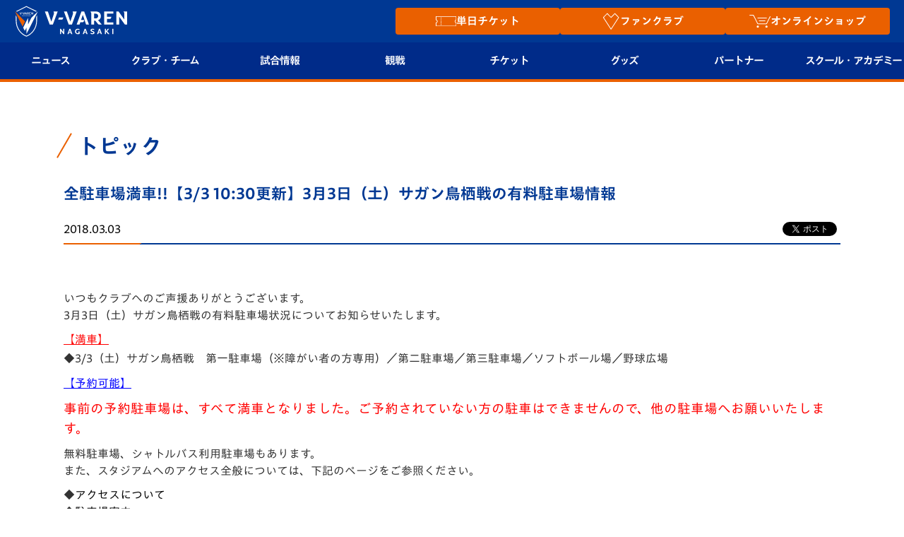

--- FILE ---
content_type: text/html; charset=utf-8
request_url: https://www.google.com/recaptcha/api2/anchor?ar=1&k=6LdShvsfAAAAAMQZzp7G4eYcGsvPhhJRRg8LQrqu&co=aHR0cHM6Ly93d3cudi12YXJlbi5jb206NDQz&hl=en&v=N67nZn4AqZkNcbeMu4prBgzg&size=invisible&anchor-ms=20000&execute-ms=30000&cb=hsvsbrbaycpo
body_size: 48737
content:
<!DOCTYPE HTML><html dir="ltr" lang="en"><head><meta http-equiv="Content-Type" content="text/html; charset=UTF-8">
<meta http-equiv="X-UA-Compatible" content="IE=edge">
<title>reCAPTCHA</title>
<style type="text/css">
/* cyrillic-ext */
@font-face {
  font-family: 'Roboto';
  font-style: normal;
  font-weight: 400;
  font-stretch: 100%;
  src: url(//fonts.gstatic.com/s/roboto/v48/KFO7CnqEu92Fr1ME7kSn66aGLdTylUAMa3GUBHMdazTgWw.woff2) format('woff2');
  unicode-range: U+0460-052F, U+1C80-1C8A, U+20B4, U+2DE0-2DFF, U+A640-A69F, U+FE2E-FE2F;
}
/* cyrillic */
@font-face {
  font-family: 'Roboto';
  font-style: normal;
  font-weight: 400;
  font-stretch: 100%;
  src: url(//fonts.gstatic.com/s/roboto/v48/KFO7CnqEu92Fr1ME7kSn66aGLdTylUAMa3iUBHMdazTgWw.woff2) format('woff2');
  unicode-range: U+0301, U+0400-045F, U+0490-0491, U+04B0-04B1, U+2116;
}
/* greek-ext */
@font-face {
  font-family: 'Roboto';
  font-style: normal;
  font-weight: 400;
  font-stretch: 100%;
  src: url(//fonts.gstatic.com/s/roboto/v48/KFO7CnqEu92Fr1ME7kSn66aGLdTylUAMa3CUBHMdazTgWw.woff2) format('woff2');
  unicode-range: U+1F00-1FFF;
}
/* greek */
@font-face {
  font-family: 'Roboto';
  font-style: normal;
  font-weight: 400;
  font-stretch: 100%;
  src: url(//fonts.gstatic.com/s/roboto/v48/KFO7CnqEu92Fr1ME7kSn66aGLdTylUAMa3-UBHMdazTgWw.woff2) format('woff2');
  unicode-range: U+0370-0377, U+037A-037F, U+0384-038A, U+038C, U+038E-03A1, U+03A3-03FF;
}
/* math */
@font-face {
  font-family: 'Roboto';
  font-style: normal;
  font-weight: 400;
  font-stretch: 100%;
  src: url(//fonts.gstatic.com/s/roboto/v48/KFO7CnqEu92Fr1ME7kSn66aGLdTylUAMawCUBHMdazTgWw.woff2) format('woff2');
  unicode-range: U+0302-0303, U+0305, U+0307-0308, U+0310, U+0312, U+0315, U+031A, U+0326-0327, U+032C, U+032F-0330, U+0332-0333, U+0338, U+033A, U+0346, U+034D, U+0391-03A1, U+03A3-03A9, U+03B1-03C9, U+03D1, U+03D5-03D6, U+03F0-03F1, U+03F4-03F5, U+2016-2017, U+2034-2038, U+203C, U+2040, U+2043, U+2047, U+2050, U+2057, U+205F, U+2070-2071, U+2074-208E, U+2090-209C, U+20D0-20DC, U+20E1, U+20E5-20EF, U+2100-2112, U+2114-2115, U+2117-2121, U+2123-214F, U+2190, U+2192, U+2194-21AE, U+21B0-21E5, U+21F1-21F2, U+21F4-2211, U+2213-2214, U+2216-22FF, U+2308-230B, U+2310, U+2319, U+231C-2321, U+2336-237A, U+237C, U+2395, U+239B-23B7, U+23D0, U+23DC-23E1, U+2474-2475, U+25AF, U+25B3, U+25B7, U+25BD, U+25C1, U+25CA, U+25CC, U+25FB, U+266D-266F, U+27C0-27FF, U+2900-2AFF, U+2B0E-2B11, U+2B30-2B4C, U+2BFE, U+3030, U+FF5B, U+FF5D, U+1D400-1D7FF, U+1EE00-1EEFF;
}
/* symbols */
@font-face {
  font-family: 'Roboto';
  font-style: normal;
  font-weight: 400;
  font-stretch: 100%;
  src: url(//fonts.gstatic.com/s/roboto/v48/KFO7CnqEu92Fr1ME7kSn66aGLdTylUAMaxKUBHMdazTgWw.woff2) format('woff2');
  unicode-range: U+0001-000C, U+000E-001F, U+007F-009F, U+20DD-20E0, U+20E2-20E4, U+2150-218F, U+2190, U+2192, U+2194-2199, U+21AF, U+21E6-21F0, U+21F3, U+2218-2219, U+2299, U+22C4-22C6, U+2300-243F, U+2440-244A, U+2460-24FF, U+25A0-27BF, U+2800-28FF, U+2921-2922, U+2981, U+29BF, U+29EB, U+2B00-2BFF, U+4DC0-4DFF, U+FFF9-FFFB, U+10140-1018E, U+10190-1019C, U+101A0, U+101D0-101FD, U+102E0-102FB, U+10E60-10E7E, U+1D2C0-1D2D3, U+1D2E0-1D37F, U+1F000-1F0FF, U+1F100-1F1AD, U+1F1E6-1F1FF, U+1F30D-1F30F, U+1F315, U+1F31C, U+1F31E, U+1F320-1F32C, U+1F336, U+1F378, U+1F37D, U+1F382, U+1F393-1F39F, U+1F3A7-1F3A8, U+1F3AC-1F3AF, U+1F3C2, U+1F3C4-1F3C6, U+1F3CA-1F3CE, U+1F3D4-1F3E0, U+1F3ED, U+1F3F1-1F3F3, U+1F3F5-1F3F7, U+1F408, U+1F415, U+1F41F, U+1F426, U+1F43F, U+1F441-1F442, U+1F444, U+1F446-1F449, U+1F44C-1F44E, U+1F453, U+1F46A, U+1F47D, U+1F4A3, U+1F4B0, U+1F4B3, U+1F4B9, U+1F4BB, U+1F4BF, U+1F4C8-1F4CB, U+1F4D6, U+1F4DA, U+1F4DF, U+1F4E3-1F4E6, U+1F4EA-1F4ED, U+1F4F7, U+1F4F9-1F4FB, U+1F4FD-1F4FE, U+1F503, U+1F507-1F50B, U+1F50D, U+1F512-1F513, U+1F53E-1F54A, U+1F54F-1F5FA, U+1F610, U+1F650-1F67F, U+1F687, U+1F68D, U+1F691, U+1F694, U+1F698, U+1F6AD, U+1F6B2, U+1F6B9-1F6BA, U+1F6BC, U+1F6C6-1F6CF, U+1F6D3-1F6D7, U+1F6E0-1F6EA, U+1F6F0-1F6F3, U+1F6F7-1F6FC, U+1F700-1F7FF, U+1F800-1F80B, U+1F810-1F847, U+1F850-1F859, U+1F860-1F887, U+1F890-1F8AD, U+1F8B0-1F8BB, U+1F8C0-1F8C1, U+1F900-1F90B, U+1F93B, U+1F946, U+1F984, U+1F996, U+1F9E9, U+1FA00-1FA6F, U+1FA70-1FA7C, U+1FA80-1FA89, U+1FA8F-1FAC6, U+1FACE-1FADC, U+1FADF-1FAE9, U+1FAF0-1FAF8, U+1FB00-1FBFF;
}
/* vietnamese */
@font-face {
  font-family: 'Roboto';
  font-style: normal;
  font-weight: 400;
  font-stretch: 100%;
  src: url(//fonts.gstatic.com/s/roboto/v48/KFO7CnqEu92Fr1ME7kSn66aGLdTylUAMa3OUBHMdazTgWw.woff2) format('woff2');
  unicode-range: U+0102-0103, U+0110-0111, U+0128-0129, U+0168-0169, U+01A0-01A1, U+01AF-01B0, U+0300-0301, U+0303-0304, U+0308-0309, U+0323, U+0329, U+1EA0-1EF9, U+20AB;
}
/* latin-ext */
@font-face {
  font-family: 'Roboto';
  font-style: normal;
  font-weight: 400;
  font-stretch: 100%;
  src: url(//fonts.gstatic.com/s/roboto/v48/KFO7CnqEu92Fr1ME7kSn66aGLdTylUAMa3KUBHMdazTgWw.woff2) format('woff2');
  unicode-range: U+0100-02BA, U+02BD-02C5, U+02C7-02CC, U+02CE-02D7, U+02DD-02FF, U+0304, U+0308, U+0329, U+1D00-1DBF, U+1E00-1E9F, U+1EF2-1EFF, U+2020, U+20A0-20AB, U+20AD-20C0, U+2113, U+2C60-2C7F, U+A720-A7FF;
}
/* latin */
@font-face {
  font-family: 'Roboto';
  font-style: normal;
  font-weight: 400;
  font-stretch: 100%;
  src: url(//fonts.gstatic.com/s/roboto/v48/KFO7CnqEu92Fr1ME7kSn66aGLdTylUAMa3yUBHMdazQ.woff2) format('woff2');
  unicode-range: U+0000-00FF, U+0131, U+0152-0153, U+02BB-02BC, U+02C6, U+02DA, U+02DC, U+0304, U+0308, U+0329, U+2000-206F, U+20AC, U+2122, U+2191, U+2193, U+2212, U+2215, U+FEFF, U+FFFD;
}
/* cyrillic-ext */
@font-face {
  font-family: 'Roboto';
  font-style: normal;
  font-weight: 500;
  font-stretch: 100%;
  src: url(//fonts.gstatic.com/s/roboto/v48/KFO7CnqEu92Fr1ME7kSn66aGLdTylUAMa3GUBHMdazTgWw.woff2) format('woff2');
  unicode-range: U+0460-052F, U+1C80-1C8A, U+20B4, U+2DE0-2DFF, U+A640-A69F, U+FE2E-FE2F;
}
/* cyrillic */
@font-face {
  font-family: 'Roboto';
  font-style: normal;
  font-weight: 500;
  font-stretch: 100%;
  src: url(//fonts.gstatic.com/s/roboto/v48/KFO7CnqEu92Fr1ME7kSn66aGLdTylUAMa3iUBHMdazTgWw.woff2) format('woff2');
  unicode-range: U+0301, U+0400-045F, U+0490-0491, U+04B0-04B1, U+2116;
}
/* greek-ext */
@font-face {
  font-family: 'Roboto';
  font-style: normal;
  font-weight: 500;
  font-stretch: 100%;
  src: url(//fonts.gstatic.com/s/roboto/v48/KFO7CnqEu92Fr1ME7kSn66aGLdTylUAMa3CUBHMdazTgWw.woff2) format('woff2');
  unicode-range: U+1F00-1FFF;
}
/* greek */
@font-face {
  font-family: 'Roboto';
  font-style: normal;
  font-weight: 500;
  font-stretch: 100%;
  src: url(//fonts.gstatic.com/s/roboto/v48/KFO7CnqEu92Fr1ME7kSn66aGLdTylUAMa3-UBHMdazTgWw.woff2) format('woff2');
  unicode-range: U+0370-0377, U+037A-037F, U+0384-038A, U+038C, U+038E-03A1, U+03A3-03FF;
}
/* math */
@font-face {
  font-family: 'Roboto';
  font-style: normal;
  font-weight: 500;
  font-stretch: 100%;
  src: url(//fonts.gstatic.com/s/roboto/v48/KFO7CnqEu92Fr1ME7kSn66aGLdTylUAMawCUBHMdazTgWw.woff2) format('woff2');
  unicode-range: U+0302-0303, U+0305, U+0307-0308, U+0310, U+0312, U+0315, U+031A, U+0326-0327, U+032C, U+032F-0330, U+0332-0333, U+0338, U+033A, U+0346, U+034D, U+0391-03A1, U+03A3-03A9, U+03B1-03C9, U+03D1, U+03D5-03D6, U+03F0-03F1, U+03F4-03F5, U+2016-2017, U+2034-2038, U+203C, U+2040, U+2043, U+2047, U+2050, U+2057, U+205F, U+2070-2071, U+2074-208E, U+2090-209C, U+20D0-20DC, U+20E1, U+20E5-20EF, U+2100-2112, U+2114-2115, U+2117-2121, U+2123-214F, U+2190, U+2192, U+2194-21AE, U+21B0-21E5, U+21F1-21F2, U+21F4-2211, U+2213-2214, U+2216-22FF, U+2308-230B, U+2310, U+2319, U+231C-2321, U+2336-237A, U+237C, U+2395, U+239B-23B7, U+23D0, U+23DC-23E1, U+2474-2475, U+25AF, U+25B3, U+25B7, U+25BD, U+25C1, U+25CA, U+25CC, U+25FB, U+266D-266F, U+27C0-27FF, U+2900-2AFF, U+2B0E-2B11, U+2B30-2B4C, U+2BFE, U+3030, U+FF5B, U+FF5D, U+1D400-1D7FF, U+1EE00-1EEFF;
}
/* symbols */
@font-face {
  font-family: 'Roboto';
  font-style: normal;
  font-weight: 500;
  font-stretch: 100%;
  src: url(//fonts.gstatic.com/s/roboto/v48/KFO7CnqEu92Fr1ME7kSn66aGLdTylUAMaxKUBHMdazTgWw.woff2) format('woff2');
  unicode-range: U+0001-000C, U+000E-001F, U+007F-009F, U+20DD-20E0, U+20E2-20E4, U+2150-218F, U+2190, U+2192, U+2194-2199, U+21AF, U+21E6-21F0, U+21F3, U+2218-2219, U+2299, U+22C4-22C6, U+2300-243F, U+2440-244A, U+2460-24FF, U+25A0-27BF, U+2800-28FF, U+2921-2922, U+2981, U+29BF, U+29EB, U+2B00-2BFF, U+4DC0-4DFF, U+FFF9-FFFB, U+10140-1018E, U+10190-1019C, U+101A0, U+101D0-101FD, U+102E0-102FB, U+10E60-10E7E, U+1D2C0-1D2D3, U+1D2E0-1D37F, U+1F000-1F0FF, U+1F100-1F1AD, U+1F1E6-1F1FF, U+1F30D-1F30F, U+1F315, U+1F31C, U+1F31E, U+1F320-1F32C, U+1F336, U+1F378, U+1F37D, U+1F382, U+1F393-1F39F, U+1F3A7-1F3A8, U+1F3AC-1F3AF, U+1F3C2, U+1F3C4-1F3C6, U+1F3CA-1F3CE, U+1F3D4-1F3E0, U+1F3ED, U+1F3F1-1F3F3, U+1F3F5-1F3F7, U+1F408, U+1F415, U+1F41F, U+1F426, U+1F43F, U+1F441-1F442, U+1F444, U+1F446-1F449, U+1F44C-1F44E, U+1F453, U+1F46A, U+1F47D, U+1F4A3, U+1F4B0, U+1F4B3, U+1F4B9, U+1F4BB, U+1F4BF, U+1F4C8-1F4CB, U+1F4D6, U+1F4DA, U+1F4DF, U+1F4E3-1F4E6, U+1F4EA-1F4ED, U+1F4F7, U+1F4F9-1F4FB, U+1F4FD-1F4FE, U+1F503, U+1F507-1F50B, U+1F50D, U+1F512-1F513, U+1F53E-1F54A, U+1F54F-1F5FA, U+1F610, U+1F650-1F67F, U+1F687, U+1F68D, U+1F691, U+1F694, U+1F698, U+1F6AD, U+1F6B2, U+1F6B9-1F6BA, U+1F6BC, U+1F6C6-1F6CF, U+1F6D3-1F6D7, U+1F6E0-1F6EA, U+1F6F0-1F6F3, U+1F6F7-1F6FC, U+1F700-1F7FF, U+1F800-1F80B, U+1F810-1F847, U+1F850-1F859, U+1F860-1F887, U+1F890-1F8AD, U+1F8B0-1F8BB, U+1F8C0-1F8C1, U+1F900-1F90B, U+1F93B, U+1F946, U+1F984, U+1F996, U+1F9E9, U+1FA00-1FA6F, U+1FA70-1FA7C, U+1FA80-1FA89, U+1FA8F-1FAC6, U+1FACE-1FADC, U+1FADF-1FAE9, U+1FAF0-1FAF8, U+1FB00-1FBFF;
}
/* vietnamese */
@font-face {
  font-family: 'Roboto';
  font-style: normal;
  font-weight: 500;
  font-stretch: 100%;
  src: url(//fonts.gstatic.com/s/roboto/v48/KFO7CnqEu92Fr1ME7kSn66aGLdTylUAMa3OUBHMdazTgWw.woff2) format('woff2');
  unicode-range: U+0102-0103, U+0110-0111, U+0128-0129, U+0168-0169, U+01A0-01A1, U+01AF-01B0, U+0300-0301, U+0303-0304, U+0308-0309, U+0323, U+0329, U+1EA0-1EF9, U+20AB;
}
/* latin-ext */
@font-face {
  font-family: 'Roboto';
  font-style: normal;
  font-weight: 500;
  font-stretch: 100%;
  src: url(//fonts.gstatic.com/s/roboto/v48/KFO7CnqEu92Fr1ME7kSn66aGLdTylUAMa3KUBHMdazTgWw.woff2) format('woff2');
  unicode-range: U+0100-02BA, U+02BD-02C5, U+02C7-02CC, U+02CE-02D7, U+02DD-02FF, U+0304, U+0308, U+0329, U+1D00-1DBF, U+1E00-1E9F, U+1EF2-1EFF, U+2020, U+20A0-20AB, U+20AD-20C0, U+2113, U+2C60-2C7F, U+A720-A7FF;
}
/* latin */
@font-face {
  font-family: 'Roboto';
  font-style: normal;
  font-weight: 500;
  font-stretch: 100%;
  src: url(//fonts.gstatic.com/s/roboto/v48/KFO7CnqEu92Fr1ME7kSn66aGLdTylUAMa3yUBHMdazQ.woff2) format('woff2');
  unicode-range: U+0000-00FF, U+0131, U+0152-0153, U+02BB-02BC, U+02C6, U+02DA, U+02DC, U+0304, U+0308, U+0329, U+2000-206F, U+20AC, U+2122, U+2191, U+2193, U+2212, U+2215, U+FEFF, U+FFFD;
}
/* cyrillic-ext */
@font-face {
  font-family: 'Roboto';
  font-style: normal;
  font-weight: 900;
  font-stretch: 100%;
  src: url(//fonts.gstatic.com/s/roboto/v48/KFO7CnqEu92Fr1ME7kSn66aGLdTylUAMa3GUBHMdazTgWw.woff2) format('woff2');
  unicode-range: U+0460-052F, U+1C80-1C8A, U+20B4, U+2DE0-2DFF, U+A640-A69F, U+FE2E-FE2F;
}
/* cyrillic */
@font-face {
  font-family: 'Roboto';
  font-style: normal;
  font-weight: 900;
  font-stretch: 100%;
  src: url(//fonts.gstatic.com/s/roboto/v48/KFO7CnqEu92Fr1ME7kSn66aGLdTylUAMa3iUBHMdazTgWw.woff2) format('woff2');
  unicode-range: U+0301, U+0400-045F, U+0490-0491, U+04B0-04B1, U+2116;
}
/* greek-ext */
@font-face {
  font-family: 'Roboto';
  font-style: normal;
  font-weight: 900;
  font-stretch: 100%;
  src: url(//fonts.gstatic.com/s/roboto/v48/KFO7CnqEu92Fr1ME7kSn66aGLdTylUAMa3CUBHMdazTgWw.woff2) format('woff2');
  unicode-range: U+1F00-1FFF;
}
/* greek */
@font-face {
  font-family: 'Roboto';
  font-style: normal;
  font-weight: 900;
  font-stretch: 100%;
  src: url(//fonts.gstatic.com/s/roboto/v48/KFO7CnqEu92Fr1ME7kSn66aGLdTylUAMa3-UBHMdazTgWw.woff2) format('woff2');
  unicode-range: U+0370-0377, U+037A-037F, U+0384-038A, U+038C, U+038E-03A1, U+03A3-03FF;
}
/* math */
@font-face {
  font-family: 'Roboto';
  font-style: normal;
  font-weight: 900;
  font-stretch: 100%;
  src: url(//fonts.gstatic.com/s/roboto/v48/KFO7CnqEu92Fr1ME7kSn66aGLdTylUAMawCUBHMdazTgWw.woff2) format('woff2');
  unicode-range: U+0302-0303, U+0305, U+0307-0308, U+0310, U+0312, U+0315, U+031A, U+0326-0327, U+032C, U+032F-0330, U+0332-0333, U+0338, U+033A, U+0346, U+034D, U+0391-03A1, U+03A3-03A9, U+03B1-03C9, U+03D1, U+03D5-03D6, U+03F0-03F1, U+03F4-03F5, U+2016-2017, U+2034-2038, U+203C, U+2040, U+2043, U+2047, U+2050, U+2057, U+205F, U+2070-2071, U+2074-208E, U+2090-209C, U+20D0-20DC, U+20E1, U+20E5-20EF, U+2100-2112, U+2114-2115, U+2117-2121, U+2123-214F, U+2190, U+2192, U+2194-21AE, U+21B0-21E5, U+21F1-21F2, U+21F4-2211, U+2213-2214, U+2216-22FF, U+2308-230B, U+2310, U+2319, U+231C-2321, U+2336-237A, U+237C, U+2395, U+239B-23B7, U+23D0, U+23DC-23E1, U+2474-2475, U+25AF, U+25B3, U+25B7, U+25BD, U+25C1, U+25CA, U+25CC, U+25FB, U+266D-266F, U+27C0-27FF, U+2900-2AFF, U+2B0E-2B11, U+2B30-2B4C, U+2BFE, U+3030, U+FF5B, U+FF5D, U+1D400-1D7FF, U+1EE00-1EEFF;
}
/* symbols */
@font-face {
  font-family: 'Roboto';
  font-style: normal;
  font-weight: 900;
  font-stretch: 100%;
  src: url(//fonts.gstatic.com/s/roboto/v48/KFO7CnqEu92Fr1ME7kSn66aGLdTylUAMaxKUBHMdazTgWw.woff2) format('woff2');
  unicode-range: U+0001-000C, U+000E-001F, U+007F-009F, U+20DD-20E0, U+20E2-20E4, U+2150-218F, U+2190, U+2192, U+2194-2199, U+21AF, U+21E6-21F0, U+21F3, U+2218-2219, U+2299, U+22C4-22C6, U+2300-243F, U+2440-244A, U+2460-24FF, U+25A0-27BF, U+2800-28FF, U+2921-2922, U+2981, U+29BF, U+29EB, U+2B00-2BFF, U+4DC0-4DFF, U+FFF9-FFFB, U+10140-1018E, U+10190-1019C, U+101A0, U+101D0-101FD, U+102E0-102FB, U+10E60-10E7E, U+1D2C0-1D2D3, U+1D2E0-1D37F, U+1F000-1F0FF, U+1F100-1F1AD, U+1F1E6-1F1FF, U+1F30D-1F30F, U+1F315, U+1F31C, U+1F31E, U+1F320-1F32C, U+1F336, U+1F378, U+1F37D, U+1F382, U+1F393-1F39F, U+1F3A7-1F3A8, U+1F3AC-1F3AF, U+1F3C2, U+1F3C4-1F3C6, U+1F3CA-1F3CE, U+1F3D4-1F3E0, U+1F3ED, U+1F3F1-1F3F3, U+1F3F5-1F3F7, U+1F408, U+1F415, U+1F41F, U+1F426, U+1F43F, U+1F441-1F442, U+1F444, U+1F446-1F449, U+1F44C-1F44E, U+1F453, U+1F46A, U+1F47D, U+1F4A3, U+1F4B0, U+1F4B3, U+1F4B9, U+1F4BB, U+1F4BF, U+1F4C8-1F4CB, U+1F4D6, U+1F4DA, U+1F4DF, U+1F4E3-1F4E6, U+1F4EA-1F4ED, U+1F4F7, U+1F4F9-1F4FB, U+1F4FD-1F4FE, U+1F503, U+1F507-1F50B, U+1F50D, U+1F512-1F513, U+1F53E-1F54A, U+1F54F-1F5FA, U+1F610, U+1F650-1F67F, U+1F687, U+1F68D, U+1F691, U+1F694, U+1F698, U+1F6AD, U+1F6B2, U+1F6B9-1F6BA, U+1F6BC, U+1F6C6-1F6CF, U+1F6D3-1F6D7, U+1F6E0-1F6EA, U+1F6F0-1F6F3, U+1F6F7-1F6FC, U+1F700-1F7FF, U+1F800-1F80B, U+1F810-1F847, U+1F850-1F859, U+1F860-1F887, U+1F890-1F8AD, U+1F8B0-1F8BB, U+1F8C0-1F8C1, U+1F900-1F90B, U+1F93B, U+1F946, U+1F984, U+1F996, U+1F9E9, U+1FA00-1FA6F, U+1FA70-1FA7C, U+1FA80-1FA89, U+1FA8F-1FAC6, U+1FACE-1FADC, U+1FADF-1FAE9, U+1FAF0-1FAF8, U+1FB00-1FBFF;
}
/* vietnamese */
@font-face {
  font-family: 'Roboto';
  font-style: normal;
  font-weight: 900;
  font-stretch: 100%;
  src: url(//fonts.gstatic.com/s/roboto/v48/KFO7CnqEu92Fr1ME7kSn66aGLdTylUAMa3OUBHMdazTgWw.woff2) format('woff2');
  unicode-range: U+0102-0103, U+0110-0111, U+0128-0129, U+0168-0169, U+01A0-01A1, U+01AF-01B0, U+0300-0301, U+0303-0304, U+0308-0309, U+0323, U+0329, U+1EA0-1EF9, U+20AB;
}
/* latin-ext */
@font-face {
  font-family: 'Roboto';
  font-style: normal;
  font-weight: 900;
  font-stretch: 100%;
  src: url(//fonts.gstatic.com/s/roboto/v48/KFO7CnqEu92Fr1ME7kSn66aGLdTylUAMa3KUBHMdazTgWw.woff2) format('woff2');
  unicode-range: U+0100-02BA, U+02BD-02C5, U+02C7-02CC, U+02CE-02D7, U+02DD-02FF, U+0304, U+0308, U+0329, U+1D00-1DBF, U+1E00-1E9F, U+1EF2-1EFF, U+2020, U+20A0-20AB, U+20AD-20C0, U+2113, U+2C60-2C7F, U+A720-A7FF;
}
/* latin */
@font-face {
  font-family: 'Roboto';
  font-style: normal;
  font-weight: 900;
  font-stretch: 100%;
  src: url(//fonts.gstatic.com/s/roboto/v48/KFO7CnqEu92Fr1ME7kSn66aGLdTylUAMa3yUBHMdazQ.woff2) format('woff2');
  unicode-range: U+0000-00FF, U+0131, U+0152-0153, U+02BB-02BC, U+02C6, U+02DA, U+02DC, U+0304, U+0308, U+0329, U+2000-206F, U+20AC, U+2122, U+2191, U+2193, U+2212, U+2215, U+FEFF, U+FFFD;
}

</style>
<link rel="stylesheet" type="text/css" href="https://www.gstatic.com/recaptcha/releases/N67nZn4AqZkNcbeMu4prBgzg/styles__ltr.css">
<script nonce="mWp1S8CWrSpE8qth5n2Wlw" type="text/javascript">window['__recaptcha_api'] = 'https://www.google.com/recaptcha/api2/';</script>
<script type="text/javascript" src="https://www.gstatic.com/recaptcha/releases/N67nZn4AqZkNcbeMu4prBgzg/recaptcha__en.js" nonce="mWp1S8CWrSpE8qth5n2Wlw">
      
    </script></head>
<body><div id="rc-anchor-alert" class="rc-anchor-alert"></div>
<input type="hidden" id="recaptcha-token" value="[base64]">
<script type="text/javascript" nonce="mWp1S8CWrSpE8qth5n2Wlw">
      recaptcha.anchor.Main.init("[\x22ainput\x22,[\x22bgdata\x22,\x22\x22,\[base64]/[base64]/[base64]/[base64]/[base64]/UltsKytdPUU6KEU8MjA0OD9SW2wrK109RT4+NnwxOTI6KChFJjY0NTEyKT09NTUyOTYmJk0rMTxjLmxlbmd0aCYmKGMuY2hhckNvZGVBdChNKzEpJjY0NTEyKT09NTYzMjA/[base64]/[base64]/[base64]/[base64]/[base64]/[base64]/[base64]\x22,\[base64]\x22,\x22fl5tEwxoGUcrw7XChy8fw5TDj2/DmsOWwp8Sw7DCtW4fABfDuE8fPVPDiDkfw4oPIBnCpcOdwozCpSxYw6Vfw6DDl8KMwqnCt3HCjsOIwroPwpzCn8O9aMKkKg0Aw6ULBcKzS8KvXi58cMKkwp/CiS3Dmlpcw6BRI8K2w63Dn8OSw4VTWMOnw63CuULCnngUQ2Qkw6FnAkXChMK9w7F2MihIcVsdwpt1w5wAAcKJHC9VwrA4w7tiayrDvMOxwpdvw4TDjmJeXsOrXFd/SsOYw6/DvsOuGcKNGcOzZsKgw60bHlxOwoJzG3HCnRbCl8Khw64Nwo0qwqssC07CpsKZZxYzwq/DsMKCwokRwr3DjsOHw51XbQ4Xw4gCw5LCjcK9asOBwoxhccK8w5hbOcOIw41KLj3CkFXCuy7CvMKCS8O5w5rDqyx2w7cXw40+wpx4w61Mw7h2wqUHwpDCqwDCgh3CsADCjmFywotxfcKwwoJkGRJdESU4w5NtwpkPwrHCn3JQcsK0ScKkQ8OXw6/Dm2RPMsOYwrvCtsKZw4rCi8K9w6nDuWFQwpIFDgbCqsKFw7JJNcKwQWVnwqg5ZcOLwqvClmspwp/CvWnDkcOgw6kZHAnDmMKxwoUQWjnDrcOwGsOEfcOVw4MEw5ItNx3DrsOPPsOgNcOCLG7DkEMow5bCusOwD07CmnTCkidNw5/ChCE8NMO+McOewqjCjlYVwrnDl03DknbCuW3Dv0TCoTjDo8K5wokFf8K/[base64]/DvkE2YsO9K8KtwrhfIcO0worCmgchLEkbw5gSwr3DjcOZwrLCvcKmRQhIUsKAw7QPwp/Chn51YsKNwqPCtcOjETlgCMOsw7lIwp3CnsKtBV7Cu3PCgMKgw6FHw7LDn8KJZMK9IQ/DksO8DEPCt8OLwq/CtcKHwrRaw5XCl8KuVMKjccK7cXTDoMOqasK9wrE2Zgx/w4TDgMOWBFklEcOWw4oMwpTCqsOzNMOww5slw4QPbWFVw5dyw758Jwl6w4wiwqDCpcKYwozCs8OjFEjDh1nDv8OCw602wo9bwrg5w54Xw5lTwqvDvcObScKSY8OMYH4pwrHDuMKDw7bCqcOlwqByw6TCp8OnQzcCKsKWK8O/A0c5wqbDhsO5FsODZjwzw7vCu2/CmkJCKcKeUG5mwrbCuMKow5/DqUVzwrIpwoPDklHCrxnCg8O0wp3CnSdKZMKuwqbCkCXCtTAzw41ewrnDvcOMAT9dw7YPwpXDn8OWw5BVF1jDu8O1NMOPE8K/Jkg4EAc+FsO9w4QvEFLChcKLe8KpTcKawp3CtMOxwoR9DcKiCcOLHzFne8KLd8K2PcO7w4s5H8OfwprCusOFQl7Do2TDhsKwOcKgwooyw4bDtMKmw6DDuMKRN03DjMOeL0jDgMKAw5TCgsKxQm/[base64]/[base64]/CusKYQMKaTmDDsz4edMOAw4jCmsKUw54aCUBrw41FfwXCiW40wqdZw7Mhwp/[base64]/[base64]/Dk08MwqFmE8KQDGXDojHCjsKRQsO6w4/DjSDDrQ7DnQJcBcOyw4nCoxZwbmbCtMKAHcKOw6csw4t/w5rCksKITyAYCGxFNsKQQcKGJ8OqUMOBXClDDz5owp44PsKKU8K4bMO7wpPDr8Okw6QzwoTCmQ8aw6gcw4DCtMK6a8KhKm0EwoXCgyIKUGViShImw59rQsOSw6XDvxTDsVHCtWEndcOiOsOLw4nClsK1HDLDkcKNDEXDjsKMA8OZX31sIcOcw5PDpMKNwp/DuSDDtsOYEsONw4rDk8KtJcKoG8Kxw6V8OEEzw6rCkn7CtcOlThXDsUjCtj0Aw77DrG5JCsKfw4/Cj0nDuU05w4kOw7DCj1vCnEHDgwPCt8OKLcOww4FXUMO9OVXDvMOew67Dmk0iAMOkwq/Do0rCsH0eOMKCT2vDgcKQajHCnirCgsKQD8OkwoxRBT7CqxbCjxhmw7LDtnXDlcOQwqwpNxovQB5kGxorFMOVw49jUVHDlsOtw7fDm8OOwqjDuEPDusKdw4HDtsODwqMEQV3Dsy0WwpbDmcKSM8K/w7HDkmTDnkUIw5MVwr1HY8O5wqzCsMOwVD0xJTzDiABSwrXDj8K9w7hgWX/Do2YZw7RNa8OhwrLCmk4Cw4djRMKIwrBdwpgMdRhUwoQxdQQdLznCiMO3w7xqw5LCtnQ4BsKCRcK8wr0PIh/CmyQsw5gwFcOFwpt7MV/[base64]/CrBY7wqPCgUxaw4pFLMO6AEDCgCZOfMO4eMKRF8Kxw6oTwrgKasORw5DCs8OKU0fDh8KUw7rCg8K4w6RpwqYnUVgwwqXDulY6NsK8BMKWXMOqw4USXCHCkRZ6BG9GwqbCl8KAw49qUcKyKyxHOxoRScOgeAcZE8OwYMOWFyMcRsKFw5fCosO3wp/[base64]/DgcKaEEYPMsOpJsKjUcOfwrB5w64MOifDhHwvUcK3wpgiwp3DqhjCoA/[base64]/CqF3Du8OKwrPCpsOLw6nCisKNL8Olw4IvdUphMXzDpsOSH8O1wphqw5Uvw6PDp8Kww6ciwqXDh8OGDMOEw5kyw4s9F8KiWBDCv2rCrX5Lw5rCqsKSOh7CoUo8G3XCgMK0aMOSwpZBw4/DocOzJA9mI8ODHVRsVMK+Tn3DpwEzw4DCrUxBwp7Cjw7DrzAGwqFbwqrDoMKkwrTClAMCcsOPRsOLcCBVVBrDgAnCksKmwprDvhZdw5zDlcKCPsKBKMKUXMKTwqzComvDlsOew4p0w6xtwrHCng7CpBsUSMO1w7XCkcKEwpIYbMK7w7vClcOuCkjDpAPDtH/[base64]/CocOiwqxTw63CuMODcWAnfMK8w4hCwqHDg8OjesK8w7vCpMK1w7hHWiJIwrfCuRPCrMOCwoLCoMO8NsO+w6/CniJ2w5LCj2UGwoXCvSwpw6shwqPDhzsQwpQkw4/CpMOfZnvDi3rCmWvCggQGwrjDvhnDpzLDh2zClcKWw4HCj3YUe8OFwr7DiCdbwqrDij3CjiHDk8KYdcKAbV/CrcOIwq/DjEXDtQEPwo5Ewp7Dg8KrCMKpcMO8WcOswrRWw557wqMGw7USw5LDnQjDjsK/wqzCtcK7wp7CjsKtwo9AN3bCu0Mqwq0YDcOAw69occOASgV6woEswo1ywqTDo3vDowvDg0XDjGUCRRNWKsOwXxHCnsO5woZvMcKRJMOyw57Dgz/[base64]/DscKvw6vDtFPCtmZKKRl+wojDr3fDn1zChMKRK3LDnsKNOj/CjsKUMDMvKypAWX96YRXDjzNRwpl5woMzLcOjWcKnwqrDv0hNKcKEV2vCq8KBwqDCm8Oww5LDpsONw4rCsSLDmcK/[base64]/DusKEVi/CvDU7wr/DiyIDw6FRwpoxw5otw4rDmsOQQ8Kyw64PbREjfMOBw4JVwpZOejVhHQ/DjVnCjV9sw6XDrx9oH1swwo9awo3DosK5IMK2woLDpsK+P8OeasOiwrs9wq3CsXdWw516wopuTcKWw6DCmMK4P3XDvcKTwo9hEMKgwpvCk8KRE8O4wrFbcxTDo0gjw7PCkyfCiMOkFsO5bjx9w5/DmSghwoY8UcKIKBDDr8KZw516wpbClMKbUcO1w5QZN8K/CsOxw7hMwp5dw6LDssOXwqQjw7HClMKGwqrCncKfG8OywrcwT18QT8KkRmDCv2zCv27DmsK/fUskwqV5w4Yow73CjXUfw6jCv8O7wpUIMMOYwprDkjYrwpB4a0/CoHoYw7piRhpzXTDCvCpNERlSw40VwrZRw7vCvMKgw5LCo2zDkS9yw4rCoyBqSBvDiMOoXUU+w51lHynCgsO2wpjDgVnDvcKowpdRw4TDgMONFMKsw4ckw4rDtsOSH8KMD8KFw47CtBzCk8OvRcKCw7prw4MtTMOhw5sywpoow5HDnhbDsn/[base64]/Cu0HDql4Kw5F2SgNORyJMw7ZYYTlcw6zDhAF8YMOeTcKXNgVNHDPDt8Kuwr5vwozDjHMfwqXCsSN1C8KOecK/cknDqG3DusKuLsKLwq/Dg8OpAMKlecKINAIRw5t8wqfDlitPcsKiwosywoXCuMKVHzHDlMOzwrljIHXCmzkLwrvDn1HCjcObKsOiVcOGc8OBJwbDn0MDIcKpcsKfwr/DjVd/H8OAwrtzCwLCv8O7wovDncOvDnljwp/DtlbDuBMkw5ckw4xcwrzCnBBqw7kBwq8Tw73CjsKXwppmFApROXMoIGXCuWHClcOdwpN5w4ZtOsOdwptLHiFUw7EZw4nDk8KOwrprBGDDo8OtFMKBVcO/w4XDncOYRl3DkQl2PMKHMcKawr/CmkFzNWJgQMOeUcKDXMOYwoJowqjCicK+LiXCvMKGwoRWw48Gw7XCjGUNw7sFbVsTw5LCumUDIiMrw7vDhVoxWE3CucOaeQDDisOYwqU6w7JNWsOVfQVHTMOUM1R7wqtWwoMrw6zDqcOZwoFpFTpew6tQOsOIwrnCvmhifDZlw4Y6UHzCmcKEwqV7w7cKwo/CosOtw7IXwpAewpzDlsKuwqLCrQ/DlsO4RTM3XW5BwqADwokzf8Olw5zDoGMyORTCgcKrwrtmwrMvdcKPw6VsdknCngYIwpwtwpTDghbDmT5ow67DoHXCrRLCnsOdw6YOCQYew506K8OkUcKhw7XClmLCsxDCtRvCisOtw7PDucK/JcOrLcO5wrlmwrkGSiVFYcKZNMO/w4Uod3xJHHAZRMKFNCp6cirDs8KNwposwrIVEgvDhMOiYcOEJMOjw7TDm8KCEzZxw7HCuxEKwrZAD8OZccKgwofDuSfCsMOpVcKMwoRsdizDv8Orw41nw4I6w6HCg8OVT8KEQyVJcsKew6nCosOYwrMSb8O3wr/ClcKoT1VJdMKTwrsbwr1/bsOrw4wbw7k0WcOMwpoowqVaIMOAwooaw5vDig7DvQbCucK2w6dDwrvDlwTDolVpV8Kzw45pwo/CgMKpw5rCq0/[base64]/DjsOnwp3CmFE+wo3DmsKad8O5w6fDnmEEbi3Ch8KOw6jCm8KKI3lTfEkVdcKzw6vDs8KAw7/DgF/CuAnCmcKcw6HDpwtZGsKPOMOLZnFBTsO8wqY9woQoTW7DucKeSCdcLMKTwpbCpDM9w5loOn8aYGDDrGzCk8Kpw4jCtMOPIAfCkcKhwpfDqMOpKyl7ck/DscOhMkHCoChMwokGw7UCH3fDt8Kdw5hcCjBvAsKrwoNlFsO0wplEP04mMwrDsQQZS8Oyw7ZqwpzCoyPCoMKDwp54VMKOSlBMAAwJwo7DpMKOeMKzw4zDgTdwUG/ChTcHwpFqwq7Cqm9fWDduwo/CoRQSbyMoAcO7QcO+w5c6w77DkwbDuztMw7DDiRYuw6jChScwM8OXwqN+w7TDhMOow6TCjcKWE8OWw4jDknUrw5lLw4xMA8KeKMKwwqQ3UsOrwr4mwpozbcOgw7cgER/Dg8OwwqJ5w5Q0ZMOlA8OWw6/DicOrXzggUA/DrVrChCPDqMKkHMOJwozCs8OTMA4ZOz/DiAAgJRNSC8OPw7kYwrE/S1M4GsOLwp5pUcOtw4pUZcOlw54Uw7jCgzzCtilRFcK7wqHCvMK/w6zDqMOiw6LDtMOEw53ChMOFw7VIw5BOM8OAd8OJw4VGw7rCuS5oLkM1d8O/AxJSf8KrEQHDth9FUwg1wp/Cg8K9w5zCsMK5NcK1ZMKOJk4dwpIlwrbCoVNhesKIdgLCmlbCqcOxIW7CqMOXNcO7OFlnbMOvI8OIO3nDhzQ9wrIwwq8ORMOiw4/Co8K2wqrCnMOlw7kvwo5iw77Co27CjMOEwpbClDDCsMOxwrc5eMKuMm/[base64]/DiMOwwrYbwqvDj07CnMO/AMKgAGvDvcK4f8K4wqTCjjHCv8O0dsOsfFzCpifDssO1KjDCujbDvcKRdcKFKU4kOllJFlPCpcKlw64EwpRUBRY6w5nChsKXw4vDrsK2w6TCtTU/CcOxOwvDuCZcw6fCucOwUcOfwpPCtw3Ci8KhwoF6W8KZwovDt8OrSQMUTMOOw6rDpH8BYkE0w5XDgsKWw4YNcCvCn8Kuw6nDvcKVwqjChTRbw5Bow6/[base64]/CpWR6BmJjEMOTXHrCp8OrwrfDuwARJcOoTz/CgxrDmcKwJjdEwqFrPXPCnSc7w73DnUvDvcKGZ3jCssOfw64tLcOIBcO8R1XCjz0Ww5rDhBvDv8K0w7DDjMK9B2F5w5pxw7EwJ8K2V8OgwpfCgH9Aw6PDhRpnw73Dn2/CiFd+wpAqQ8O7VMKswoQcKw/DsB44NsOfJVTCmcKNw6Bowrxhw6gLwqrDjcKZw43CsEbCn3ccBMOkUyVueWTCoHl/wpzDmBPCl8OqQhIFwo1kPFpew57Cl8OYC2LCqGEif8OULMK5LMKgY8O/[base64]/[base64]/[base64]/CVQrw4R4wqt+w4QaBsOoW8OSasKiXlAfbSDCqSE/[base64]/DoG4SacKlKUXDvsKTw5MPw4hZfjg5RMOnLsKpw7fCtsOEw6rCsMO/[base64]/DlCzDt8OLei7DnC5ow7IKDsOKGHrDp3nCqXYXOMOlCyPDtB9zwpDCkAcPwoDClw/DvFNrwoxFe0sMwrchwowqaxXDqHNHesOOw5ILwoHDvsKuGsOfOcKPw4TDksO7XGpzw6HDjMK1wpE3w4TCsXbCksOOw5ZYwrxuw5DDsMO/w7EgaCXClw4dwo8jw6/DqcO2wrU5OFduw5dnw4jDulXCh8Oqw4V5wqpswqRbScOAwpDCmmxAwr0jEmEbw6jDp3bCm1VHw6c/wonCtWfCo0XDg8OewqEGCsKIw57DqjQlEsKDw7cMw4Q2WsKLU8Oxw6JRSBU6wooOwoIcGCJTw78vw7YIwq92w5BWVTcEGCQfw6hcJD8+ZcOfF2fCmkJtH2l7w597c8KFeVXDk0/DmnorKTbDrcODwox4dCzDiFHDlmHDhMOLEsOLbsObwqdQP8KASsKtw74YwqLDkyggwqsHBcOswqDDnsKMTcOPJsK0XhjDvcKeYMOow4lpw4ZTIEIYd8Ksw5HCr2fDqD/[base64]/CqMKhw4FXb8OZwos8MDMZwrDCqsO/EENHeQVNw5MYwptse8KOacK5w4p2EsKawq0rw79UwpfCsk4tw5dBw7M+EXU1wqzCgm5UdsKiw49Iw5tMw6ByacOCw43ChMKvw4ZtdsOqI0bCkQLDhcOkwqvDmXnCnU/DiMKtw6vCiSrDuAPDiQrDsMKZwqjCmsOFEMKnw7g+G8OCR8K/SsOGNMONw5kawrVCw7zDpMOww4NpCcKXwrvDphEzPMKSw6VmwqERw7FdwqlgYsKFJcO1J8OXciIOYEZZfHHCrSHDp8KGVcOzwrVTRRAXGcKDwozDgjzDu3JvAMO7w6rCmcKHwoXCr8KjEcK/[base64]/CvsKqBsO5by7Clxh5wojCusOiMsKzwpFywqRuP8ONwoNjRHrCjcOPwq9HEMK0PTrCo8O9fA4LTVM3Q1rCukc7GkfDrsKaFUBpQ8KfVcKzw5zDvm3DrMOFw4QXw4LCvj/CosKvSDTCg8OfQ8KhDmDCm1/DmEFqwoNGw4xXwrHClmTDnsKMAXzCuMOHFE7DrQvCj0Yow7rDkQUYwqstw6jCk20Lwoc/RsKAKMKqw5XDuRUMwqzCgsOocsOWwoFqw5gawp3CuzkrEVDDqUbCicO0w63Cr3fDgk8bdyoeFMKdwo9twrLDnsK0wrnDkVjCpy5Owq5AW8OmwrvDmMKvw4/CrhkHwrFYKMKjwpjCmcOmRkIUwrYXB8K3UMKAw7QiRT7DpUARw4XCpsKIYkYccWrClcKfCsOLwqnDlsK5JsK6w6YpNMOKKgXCqFzDrsKWE8OYw5HCusObw45gXXo9wqIBLgPDkMKpwrs4EwLDiizCn8O5wqleXgklw4nCmyB5wpoAH3LDisOLw6/[base64]/Dn15tw5nCm8OZTy/ChD7DuMKBRsOoOQvDgcOUZsOeBhcpwq85FcO5dGNkwrESd2QnwoANw4J1B8KJNsOWw51YHl/Dt0HCpxYZwrrCt8KHwoJXTMKFw5XDswnDvijCg2AGP8KDw4LCjV3CksOSI8KtHcK+w6ozwrlJKEJfdn3Dp8O/[base64]/[base64]/w7LCnsOLwoHDmCkQw57DrGLCq8Kuw7cewozDvxpWfsKCEsKUw4XDv8O6Iy/CrXBbw6TCtcOQwo95w7/[base64]/wrnDgEZ9wqQswpfCjR1Cw5DDqnMzUjzCmsOLwqwMRcO+w6rDmMODwqp/OlDDpE8MHSIDPcOiNFtbXlzCp8OBUg5pYEoWw5TCosOqw5vCn8OJfmE4FsKWwrQCwr0Gw4vDt8KfOFLDmQZxGcOtVD3CgcKgBQXDrcO1CMOow4FZwp3DngjDn1/CgD7Cj37Cn1zDkcKzNT09w411wrA7AsKAbcKTOT5kMRPCgifDjBbDlVXCvGjDj8KwwoxQwrrCk8KKHFTDvS/ClcKFE3DClEXCqsK8w7cADcKcHUwbw6vCjWLDkR3Dj8KgHcORwpfDo3s6eGPCvgPDg2HDig4PYC3CocO5w5wXw5LDiMOoTkrDoGZtGkLClcKJwrbCrBHDnsOlFzLDkcOqO2FVw5NwwonDp8ONKx/CpMOxCUwzZcKiYhXCgUXCtcOxTm7DqygwKsOMwqvCnsKeKcOVw7/Ck11UwrpvwrJLECTCj8O/[base64]/IjtbazbDriEYwpfDmcOSDwfCoMK0ORV5IcOWwqXDqsKsw5PClRHCr8OYd1DCmsKqwpgWwqPDnS7Cn8OFD8OWw4g6eE4YwpHCqw1Gaz/DkQMkaR0Qw78Mw4bDnMOfwrcrEThjDjk9w43CnXvCtzQwLsOMFwjDnMKqXlHDq0TDtsKIe0dhP8KLwoPDm34Aw57CoMO/TsOOw4HChcOqw5JGw5jDk8K9HQPCsltUw63DqsOfw4YqfgfClMO7ecKFw6oQE8OWw77CusOKw4HCocOjM8OtwqHDrsKLRgEfbCxFLW4Tw7AkSQRIMn4uU8KlMsOEXUjDosOpNBA0w5TDnxnCgcKJGsOkHMK6wqXCt3Z2fXV3wotSPsOcwo5fR8OxwobDoRHDrnc/wq3Dnk5nw51QL0diw4DCocOcEkjCqMKcTMO+MMKBd8Otwr7Dk3bDp8OgNsO4ABnDsj7CrMK5w4LCoRU1T8KJwokvZWtwY1DCjj9ifsK3wr8FwoZafBPCh37CrjFmwrVQwojDqcOnworCvMOQZHMAwowJQcKJV0UfFifCuWVaSwdTwpMqfEdVBU1/el4WDCwbw5clEnPCgcOLeMOIwpXDlyDDssOgHcOMcFMhwpPDucK7GRVLwpQoasKVw4PCqiHDtMKuWyTCh8KNw77DhsOxw70FwpvCisOkUWo3w6DCiHLClCnCiU8pcRgzTCM0woTCucOFw7YPw6bCj8K2Y1XDgcKeWRnCk2jDgDzDny9Kw65wwrPDr0hPw6/DsBhyGAnCgDRMGG7CqR98w7vCv8KUOMOrwqTCjcKiCsKSKsKqw55bw5Y7wrHDmzTDsTgzwrTDjxFrw7LDrArDj8OPYsKhaGszAsOKPyomwobCvMOIw7gHRsKuaEHCvzPDnBnDhMKVGSpkasObw6/ChBvCmMORwpnDm31vfnjCpsOVw4bCucOTwpTCjD9HwpfDl8OfwrFvw6crwoQlCk4/w6bDlcKLCibCvsOiQSjDoF3CiMODG1QpwqkgwpRmw5VCwojDghkaw7Q8A8OJw7Y6wp3DnyhaY8Osw6HDgMKmP8KyRigqKEIdR3PCmsK6cMKqDcOaw7lySMOIMcOdX8KqK8KWwqLCuQXDoRtSSFvCssK6dWrCm8Oow5jCnsKGeSvDhsOseR1EHH/CsG9awoLDq8OzTsKFdMKBw7rDjyvDnUtLw5zDs8KTeDTDoUA+cDDCqG4TJD1PelbCl15Swpojw50HcVRjwq5tK8KheMKNDsO5wrDCq8Kpwp3Cj0jCoRp/w51Qw7Q4CinCnXXCugkBKMOuwrUodWzCt8OdTMKaE8KlUMKYF8O/w7nDoW/CknDDpElOPMKqesOpPMO/w61WJhpTw5pzfBpuTsOxaB4IKMKGUmovw5XCuzEqOU5MFsK4wrUDTzjCisK2EsOWwpzCrw4uQ8KQw5gfVcOGPwR2wotXKBLDpsOUT8OKwq/DikjDgk4twqNRdMKqw7bCp3BAQcOpw5JuTcOowpBbw6PDj8KASgLCh8KLG0rDggZKw4hsXcOGRsO/C8Oywopww7LDrj13w5ocw78sw6A0wpxGUsKRO39yw7x7wqpfUhjChMOswqvCoy8GwrkXZsOew7/Dn8KBZC9aw7DComfCjgLDrsOwfCAKw6rDsEwFwrnCiRl9UmnDtMObwoY1wrjCgsOSw4sBwr5AXcOYw5vClWzCrMO3wr/ChMKswo0Yw4YIKGLDvhtZw5NTw58wLz7CtRYtO8OVQjsfdR/ChsKQwr/CiiLCvMO/w6MHR8KuAMO/wpMLw4jCmcKdfMOYwrgZwpJBw75/[base64]/wr/Cjj/[base64]/WcOJwofCmnAPwoIHwpvDim7CmMKlN8OGworDl8OfwoEMwrwYwptgAxXCosOpI8KQKMKQbFTDiwTDv8Kzw4XDmWQ9wq9Ow5vCusOowohowo/Cu8OfBsKvfMO8JMKdcC7DlGd3w5XDqE8RCiHCp8OCBTxFGsKcHsKow4IyS1PCl8OxB8OJVWrDiXnCisOOw4fChEhXwoEOwqdPw4XDoCXCgMKPPTN5wqQwwp7CiMKTwoLCr8K7wrgrwq7DpMK7w6HDtcK4wp3DoBfCpn5uGWsYw6/[base64]/OTdMMy4HwqwWJMOgaDjCsMKsw5h0wpzCgVoYw5LCocKLwq7DlzzDlcOgwrDDn8Orwq8TwoJyBcKpwqjDusKDLsOJFsO8w6/ChMOWOgjCqBPDt13DocO6w6d+Wk9BD8Oawps0IMK/wrXDmMOdPg/DusOKS8OiwqXCtMK4U8KhM2ojUDfChcOLTsK6eWhGw4rCoQlIJcO/[base64]/CuX3DsnDDiMKRwohwO8KQw7sSw7TCqWt6woByJzHDuEbDoMKuwqcDIE3CggzDu8KwYUTCo1YzC3sOwopCI8KCw6XChsOAfcKbWxx2YhgTwrNiw5/Cn8OHCFhKXcKWw4M9w4daTEUuH3/Dk8KIU0k/[base64]/[base64]/Cl04jT8KLTMKgwqXDqMKwwp/DpCvDrEvCrwrDh8OmwpobFk7DsBLDnUjCm8KqLsKvw6NiwosxbMKwc2hpw7JbUXpiwqzCnMOaWcKNChTDhGfCs8OBwojCrSwEwrvDoG3Dl3AXARbDq0QmYDvCqsOuKcO9w6kIwp0/w4wYYR1FEmfCocKOw6/CnEhHw7/CsBXChA3Ds8KAw5oWJ0MFcsK2w5vDvcKhTMK3w5BjwpUmw4lYAMKEwrtiw4U0wrtAIsOhDyd5csKFw6gSw77Dh8Oywrkew4jDpSjDghLCtMOrLFxnHcOJfMKoMGlPw7pRwqNIw4k7w6tzw73CrjbDpcO9EMK8w6gaw5XCjMK7UsKlw4DDmlNZcg/CmgHCrsKyW8OzGsOWJD99w4MEw7XDh18MwoLDpWNNU8OabWbClcOhKcOXR3RhPsO9w7Qfw5c8w7vDnjzDnzpmw5xpcVvCn8Okw4nDrMKrwqZvaD8bw7hvwo7DrsKPw6Miw6kfwrjChEoWwrJ0wpd8woomwopiw5TCgMK8NjHCvGNVwoh/[base64]/Dn8OhKiHCpsOYw7rDhcOnwrXClF/Dj8OKccODD8Omwo3CjsKnw7fCt8KUw5bCjsKNwr5hYycwwqTDumDCrwpnbsKWfMKzwpbCtcO5w5Y+wrbDjcKEw78vUjJBLS5VwqNvw5nDm8KHTMObGCvCscK6wpvDgsOrAcO1D8O+OcOxYsKyfVbDtSjDoVDDtXXChsKEF03Dsw3Dk8KFw45xwonCiC4twp/[base64]/bQkLf2/DgiXCmcK9N1jCjwsZJMKrAEfDkMOuO0XDqsORXsOhKjAPw7PDvMOeZz/CpsOaX1/Dm2s0wpMPwoJcwpsIwqIjwo0DS0PDs2/DjMOXAQE4MRjCtsKcwrEscXPCncOkLi3CsTLDl8K+JcK4L8KEDcObw6Vkwo3DuXrCrhHDthYNw5/Ch8KDayhCw5pMZMOHDsOqw59xE8OCKERGbikewpAACFjClADCocK1KWPDhcKiwpjDnsKKdDYYwqzDj8O2w6nCugTDuidKPShLAsO3HMOpPsK4IcKUw4RCw7/DlcOWccOlYg/CjhBHwptqDsK8wrjCocKKwoMNw4B+DirDqlzCpBLCvnHCsT8SwoYRU2QsCns7w5hOYMORwrXCsUnDpMOHSn/Cmy7DvC/[base64]/DhMKwwrvChMOCwo0jUcOdIyrDqMO+RAZZw65OdgU0GMOlAMKOQkfDpB8RY0fCnFhbw4ltG2rDrsO8KsOIwrrDjXfCgsKww5DCusOsOBotwpzCk8Kuwrl5woRdLsK2PMOCRsOrw4hIworDpDjCtcOiLxPCt2vDusK6ZhnDl8ObS8Opwo/DvcOgwqxxwphZYWvCpMOKEhg6wrnCuhvCtm/DolQAEyF0wpDDu1QPPmPDkBbDicOFdih/[base64]/w7s7UH7CoCPCscKxw57Ch8OFw77Cgm3CqcOMwrpuw79nw6ErWsKgTcOfZcKYXDPClcOcw73DjwDCr8Kiwr4pworCgivDmMK2wozDkMOBw4DCsMK/ScK2DMOkewAIwpYRwp5SJ1fChX7CrU3CgsOfw6MqYcOIV0QIwq02HMKNOCwHw6DCocKsw6TDmsK8w7IPT8OFwrXDjRzDsMO7A8OhCzjCrsOOVDrCqsKJw4ppwpHCssO7w4wUKBDCk8KFChFuw4HCtSYew4DClzQDbSAew7oOwoJwZMKnJyjCpHnDucOVwq/CqSlBw7LDrcKdw6bCn8KEdsO/ezHCpsKywpLDgMOOw5BtwpHCuwk6cWdXw5TDjMKsAjhnD8K/wqYYKk/CscKwGBvCkh9rwrM+w5Q7w7pXSxEKw43CtcKbahHDlCocwpnCujtXWMK8w4LCpsKWwp88wp5UD8OaAjHDoCPDkF5kNcKJw71ew53DpRFKw5BBdcKtw7LDscKGKDTDgnYFwo/[base64]/[base64]/CmXPDgsK+fA9PEVPDr8Ojfz3Cg0Mdw4YCw6MVOVAiDn/DvsKNeWTClcKRTcKxd8OdwpJIUMKcQAUFw4PDgi3DiCwQwqIiaSITw7NmwofDrA/DqjI4LxV1w7zDo8K7w6E9wrocGsKMwoYLwpTCvsO5w7PDnDbDnMO7w6nCvlcTNSfCq8Olw7hfL8OQw6xfwrDCtCtbwrRITFd5F8OEwrtdwqPCscKaw5hGTMKNK8O7WMKyeFgRw4kvw6/Di8Ocw5nCn2vCjHlMYEgnw4LClj8Xw5hbEcObwp9OTcKSGQhDInAxTsKywobCvDwHBMKTwog5YsO6GcOawqDDkWIgw7/Co8KfwoFMw4gCH8OnwqLCgk7CrcKIwpHDisO8d8KwcivDoiXCgD/Di8Kmw5vCi8OOw5xUwo8pw7PDk2zCuMO0wo7CrwzDvcKEC2w6wr83w7V0ccKdwrgSWsK6w4zDlW7DsCHDjCoJw7dwwrbDhTbDlsKpU8OcwrHCs8Kqw7QKHjbDpyJ+wptVwr9awoJqw6xXDcKvAAfCncOYw5/CrsKOWX1FwptzWXF2w5XDpGHCvlMzEMKRDgDDvy7DtsOJwovCswpXwpLCgMKIw613fsK/wqPDsxXDjVTCkx4bw7fDuHXDlywRWMOeTcOpwrPDuHjDmw7DgsKBwrgIwoRfHMO3w50cw6wSZcKVw7krDsO+CUVDBcOkK8K/[base64]/fz/[base64]/CoMOrwrc1w7JdwpHCuMO9YcOwWzzDucKMw7kBw55mw71SwqFlw4k1w5pqw7U7C0RiwroEDTBJARPCnzkzw4fChsOkw6TDmMKtF8OBGMO/wrASwopnKFnClSdIbngSw5XCoS0Wwr/DjsKzw7oYYQ1jworCqcK3RFDChcK+DcKnNT/[base64]/w5PCuQ7ClcKMw7bDhWYIUcKUCzE9ccKlBsOewrDCkcOEw5wiwr3Cv8OVUBDCgRJow5/[base64]/Di8KDwqMmO8O3JiJVdgw6R1jDixzCoi7ClkHDiGVZIsKaGsOGw7TCmh7DoF/DscK2bCXDosOzDsOUwpLDh8KeVMOGEMKrw4UiMV4Pw4rDmmHClMKaw73Cn23Cp3vDhSR3w67Ct8OzwpUXeMKuw4TCsi/DpsKJMATCqsO0wrolQmNcEcOyEWZIw6B/PsOUwp/CpMKWD8KEw5XDr8KOwqrCtkNzw45HwqIBw5vCisO2QmLCmlbDuMKiIzBPwqEywoMhMMOleggwwoXCj8Ouw446fCsyRcKkZcKhJsKHeGcYw71CwqRvacKuJ8O8IMORIcKIw6p1w4TCq8K8w6TDtnk/[base64]/[base64]/DoHHDjGp5KTppw6YQIG1Yw5ImIMO4e8KOwpLDsE3Do8Kbw5jDv8KMwowldhPCqG5RwoU4ZcOWw5TCsF59JVbDmsKhOcKydRIzw77DrknCo1Ydwqlow6DDhsOqQTUqAgsIMcORZMO+K8KXw4/Cp8Orwqw3wolae27CiMOFDAQYwrzDkMKpTSsLG8KFDX7CjWMJw7EiD8ORw5ArwoFrJ1hUCRQew5MQC8K5wqvDsy0/[base64]/[base64]/Cll4Mw7Mgwpd7w4jCgTfCmFIfw6/CsUYKwoHDnQTDgmVawrF1w6oaw40VTVrCgsKGd8ONwonCrsOKwqJQw7FMc007XylicAzCrgMwbsONwrLCtyshFybDkS1kbMOzw6rDpMKRNcOLw7xew5Q9wpfCpwx/[base64]/w6XCpcKSwp4RwoLCuWvDg8KeScKlw4NbwrjCiyrCsVh7WBLDjMONw7lfbU7CuGTDk8KfUW/DjwkZEiHDthHDu8OOw603XW1gDsOuw6XCu3EBwonCtMOYwqk/[base64]/CgBbDkzNFw6tHw4vClsKvwrN5P8K/w5fDk8KSw4M3JMKOCsO6KHzCgzHCt8OYw4NpSMOSPMKJw6slDcK4w5PChnM0w6XDsAPDvgAUPnhPw5QBe8K4w7PDhHfDi8KqwqbDgw4kJMOOWsKbMErDozXChBwpQAvCjlBfFsO0CwDDgsOzwpdOPFTCknjDpwjCmcOUOMK8OMOPw6jDuMOEwqxwSxlOw7XCm8KYIMO/MEU/w5YswrLDnwoBwrjCvMOKwo7DpcO2w7NAUFZPQ8KWfMKuw5bDvsKuMQXCncOSw6YKKMKbw454w54Dw7/[base64]/w7FbETV4VcOCw4/[base64]/XRbCunjCvcO4wozCtMOZwpbDpsKrw6nDn3PDhCMgOBjCuDBHw7DDkMOTUVRtITZ4w6zCjsOrw6VtTcOsS8OJNkARw5LCsMO8woTDjMK4WRLDm8Kxw7h1wqTCtAlhUMKpw7pOWjvDicK3TsOMLA7DmEclTx5vPMOSS8K9wo4+VcOewp3Cly9xw6bCrcKGw6bDgMK/w6fCrMKqbcKGVMKjw5ZwU8KJw4BKOsOkw5bDvcKsPMKdwp4uBsK0wpRpwr/Ci8KLOMOHBVfDrj8GSMKnw6gNwohkw7dSw59RwrrCgDFqW8KoH8OwwpQVwovDr8OSDMKSWCvDoMKIw4vCi8KnwrwkOcKLw7DDgA0AAMKhwq8mUXNQWsOwwqphCz15wpEWwrxswojDo8Kvw6tEw6x+w6PCtypRSMKKw7vCisKDw4/DnxfCmcKONEgFw7gVLsOWwqsOBm3CvXXDqlgZwrPDnQzDnVbDkMKIYMKLw6JGwpbCjQrDo2fDh8O/PCbDrcKzeMODw4vCnEA3J2rCgsOUY1/DvlNjw73DpcKbUnzDusOAwoEdw7UYPcK1MsK6eG7DmXjCoRMww7ZOT2bCpMKvw7HCkcKzw7/Cn8KHw7wqwq5FwrHCi8KowoPCo8OWwp5sw7nCmBbCqURRw7vDjcKJw5/DqcOwwovDmMKcBU/CucKrdW9VL8KMAcKPAk/[base64]/DtmjDosOsUV5Cw6lewpPCiWtXWx8jYsKHAQHCvcO9f8OmwqpxA8OKw6o2wqbDvMKXw7oOw7QewpBERcKjwrApaFnCiQZmwolhw5PClMOmZhMpc8KWGSnDrC/ClQ9JVi0dwq8kw5jCoj3Cv3PCk2Muwo/[base64]/Cp8K5w7DCscK9Q8OJfsOkw6/[base64]/DkcKIcTjCnUXClMKcEMOiw5fDlmofwo3DnMKuw5PDhMOrwozDn1NgK8OuGkYrw7PCt8KkwoPDkMOIwoTCq8KSwpo1wpl/RcKrwqfDuB0PXlMmw4EcYsKbwp3Ch8Kzw7VtwqTCssOObsOGwq3CrMOYen/DhcKHwq0Kw5Evw6hZWXMwwoNzJ1cKCcKxTV3Cvl4HKUAFwpLDo8KadMODeMOcw75Cw6Zsw7bCtcKUwpvCs8KCB1bDr3LDnXVMPTzCq8O+wqgfRW5cw7XCrgR9wqnCvMOyKMKDwooLwpR5wrxPwqZ2wrXDgW/CkgLDix3DgirCqhlZNMONL8KvflzDsg3DrghmA8KFwrfCgMKCw5ETdsOFK8OWwp3CmMKINEfDnsOfwrkpwrViw4XDtsOJdErChcKIK8Oww4DCsMOIwrkswpIsHA3DvMKcdVzChg/DsnhufBtCOcOmwrbDtxR/a3fCpcKQUsONYcO5PgAccxQLBAfCq3rDqcKpwo/CpsOOw644w57DvyvDuhjCgSDDsMOKw4PCg8KhwpoWwoZ9LiNbMwlBw7vCmljDg3zDkCzCtsKCYSgmYQlxwp0aw7ZNfMKRwoV4XmnDksKPw7fCs8OBZ8O9Q8Ksw5fCucKCwq3DkzvCm8O7w4DDtMKTWE0+wqDDtcO1wr3Dvnd+w7PDpQ\\u003d\\u003d\x22],null,[\x22conf\x22,null,\x226LdShvsfAAAAAMQZzp7G4eYcGsvPhhJRRg8LQrqu\x22,0,null,null,null,0,[16,21,125,63,73,95,87,41,43,42,83,102,105,109,121],[7059694,193],0,null,null,null,null,0,null,0,null,700,1,null,0,\[base64]/76lBhmnigkZhAoZnOKMAhnM8xEZ\x22,0,0,null,null,1,null,0,1,null,null,null,0],\x22https://www.v-varen.com:443\x22,null,[3,1,1],null,null,null,1,3600,[\x22https://www.google.com/intl/en/policies/privacy/\x22,\x22https://www.google.com/intl/en/policies/terms/\x22],\x22A6vzjKTj3ghbP46YnabgFWXrHow7SVP9tCsT97KhrnA\\u003d\x22,1,0,null,1,1769745619167,0,0,[201],null,[249,182],\x22RC-R_imn9wG6lhatw\x22,null,null,null,null,null,\x220dAFcWeA7UUbRot1YGs2gJ2Lvoiphs52gVwrVk-WDHUv6B6dmaslVWlBB4CkmpUuHMTsW6Mk54MHBjWhPvxrzNNcoLqGNtm_BqCw\x22,1769828419012]");
    </script></body></html>

--- FILE ---
content_type: text/css
request_url: https://www.v-varen.com/wp-content/themes/vvaren2016-2/css/news.css?ver=5.7.2
body_size: 1078
content:
/*****************************
 * アーカイブページ
 *****************************/

img { pointer-events: none;}
@media print {
body { display: none !important; }
}

.news{
	float:left;
	width:350px;

	margin:0 10px 50px;
	padding:0;

	text-align:right;
}
.news > h6{
	margin:0 auto;

	border-bottom:3px solid #ffa208;

	color:#FFFFFF;

	font-size:16px;
	font-weight:bold;
	text-align:left;
}
.news > h6 > span{
	font-size:12px;
}
.news > a{
	display: inline-block;
}
.news > ul{
	margin:0 0 10px;
	padding:0;
	text-align:left;
}
.news > ul > li{
	padding:20px 0;

	border-bottom:1px solid #FFFFFF;
	overflow:hidden;
}
.news > ul > li > .image{
	float:left;
	width:120px;
	height: 120px;
	position: relative;
	overflow: hidden;
}
.news > ul > li > .image > a{
	display:block;
	width: 100%;
	height: 100%;
	position: relative;
}
.news > ul > li > .image > a > img{
	position:absolute;
	width: 100%;
	top:50%;
	left:50%;
	-webkit-transform: translate(-50%, -50%);
	   -moz-transform: translate(-50%, -50%);
			transform: translate(-50%, -50%);
}
.news > ul > li > .inf{
	float:right;
	width:210px;

	line-height:24px;
	color:#FFFFFF;

	position: relative;
	overflow: hidden;
}
.news > ul > li > .inf > .title{
	display:inline-block;
	height:24px;
	color:#ffa107;
	overflow:hidden;
}
.news > ul > li > .inf > .content{
	height:69px;
	padding:5px 0;
	line-height:20px;
	border-top:1px solid #CCCCCC;
}










#news{
	margin:0;
	padding:0;

}
#news > li{
	padding:10px 0;

	border-bottom:1px solid #FFFFFF;
	overflow:hidden;
}
#news > li > .image{
	float:left;
	width : 29.7297%;
	height: 135px;

	position: relative;
	overflow: hidden;
	background: rgba(255,255,255,0.1);
}
#news > li > .image > a{
	display:block;
	width: 100%;
	height: 100%;
	position: relative;
}
#news > li > .image > a > img{
	position:absolute;
	    width: auto;
    max-width: 100%;
    max-height: 100%;
	top:50%;
	left:50%;
	-webkit-transform: translate(-50%, -50%);
	   -moz-transform: translate(-50%, -50%);
			transform: translate(-50%, -50%);
}
#news > li > .inf{
	float:right;
	width:66.2162%;

	line-height:24px;
	color:#FFFFFF;

	position: relative;
	overflow: hidden;
}
#news > li > .inf > .title{
	color:#ffa107;
}
#news > li > .inf > .content{
	
	padding:10px 0;
	line-height:20px;
	border-top:1px solid #CCCCCC;
}





/* media query */
@media (max-width: 767px) {
	#news > li{
		display: flex;
	}
	#news > li > .image{
		width : 140px;
		height: 80px;
		background:rgba(255,255,255,0.1);
		border:1px solid rgba(255,255,255,0.2);
		float: none;
	}
	#news > li > .inf{
		width : 100%;
		padding:5px;
		float: none;
	}
	#news > li > .inf > .date{
		font-size: 10.5pt;
		margin-top: 5px;
	}
	#news > li > .inf > .content{
		display: none;
	}

}
/*1カラム 210824*/
.post-type-archive-news #rbox, .single-news #rbox {
	display: none!important;
}
.post-type-archive-news #content, .single-news #content {
	width: 100%!important;
}
.post-type-archive-news #content {
	display: -webkit-box;
	display: -ms-flexbox;
	display: flex;
	-ms-flex-wrap: wrap;
	    flex-wrap: wrap;
}
.news {
	width: calc(100% / 3);
	margin: 0 0 50px;
	padding-right: 20px;
}
.news:nth-child(4n) {
	padding-right: 0;
}
#newest_slider {
	width: 100%;
}
.news > ul > li > .image {
	width: 30%;
}
.news > ul > li > .inf {
	width: 64%;
}
.news > ul > li > .image > a > img {
	height: 120px;
	object-fit: contain;
}

@media (max-width: 900px) {
	.news {
		width: calc(100% / 2);
	}
	.news:nth-child(2n) {
		padding-right: 20px;
	}
}

@media (max-width: 767px) {
	.news {
		width: 100%;
		padding-right: 0;
	}
	.news:nth-child(2n), .news:nth-child(3n) {
		padding-right: 0;
	}
}

--- FILE ---
content_type: text/css
request_url: https://corporate.japanet.co.jp/include/company_link/css/footer.min.css
body_size: 1041
content:
.company-footer{background:#F8F8F8;padding:clamp(50px, 6vw, 60px) 10px clamp(40px, 5vw, 50px);display:grid;gap:clamp(30px, 4vw, 40px)}.company-footer.--vvn{background:#001E52;color:#fff}.company-footer.--vvn a{color:#fff}.company-footer.--vvn .company-footer__list-title{background:#475369 !important;border-radius:0}.company-footer.--vvn .company-footer__list-dd__title p{border-color:#fff}.company-footer.--vvn .company-footer__list-title .--dr::before{background-color:#475369}.company-footer.--vvn .company-footer__list-title .--dr::after{background-color:#475369}.company-footer.--velca{background:#151C2F;color:#fff}.company-footer.--velca a{color:#fff}.company-footer.--velca .company-footer__list-title{background:#535967 !important;border-radius:0}.company-footer.--velca .company-footer__list-dd__title p{border-color:#fff}.company-footer.--velca .company-footer__list-title .--dr::before{background-color:#535967}.company-footer.--velca .company-footer__list-title .--dr::after{background-color:#535967}.company-footer p{width:auto !important;margin:0 !important}.company-footer img{width:100%;height:auto}.company-footer .slide-toggle{height:0;overflow:hidden;transition:all 0.5s;visibility:visible;position:relative}.company-footer__title{display:flex;justify-content:center}.company-footer__title p{font-size:clamp(18px, 2.2vw, 22px) !important;font-weight:600 !important}.company-footer__content{display:grid;gap:20px}.company-footer__list{display:grid;max-width:1200px;width:100%;margin:0 auto}.company-footer__list a{color:#000;text-decoration:none;transition:0.2s}.company-footer__list a:hover{opacity:0.7}.company-footer__list-grid{padding:clamp(10px, 2vw, 20px) 0;display:grid;gap:clamp(10px, 2vw, 20px) clamp(10px, 3vw, 30px)}.company-footer__list-title{background:#555;padding:clamp(5px, 0.8vw, 8px) 10px clamp(5px, 0.8vw, 8px) clamp(20px, 3vw, 30px);border-radius:clamp(30px, 4vw, 40px);position:relative;cursor:pointer;display:grid;grid-template-columns:1fr auto;align-items:center}.company-footer__list-title p{font-size:clamp(16px, 2vw, 20px) !important;font-weight:600 !important}.company-footer__list-title.--pink{background:#FFDDDD}.company-footer__list-title.--orange{background:#FFD3A0}.company-footer__list-title.--blue{background:#CDE3FC}.company-footer__list-title .--dr{content:"";height:clamp(20px, 2.5vw, 25px);width:clamp(20px, 2.5vw, 25px);background:#fff;border-radius:50%;position:relative;display:flex;align-items:center;justify-content:center}.company-footer__list-title .--dr::before{content:"";position:absolute;background:#000;width:clamp(13px, 1.5vw, 15px);height:2px}.company-footer__list-title .--dr::after{content:"";position:absolute;background:#000;width:clamp(13px, 1.5vw, 15px);height:2px;transform:rotate(90deg);transition:0.2s}.company-footer__list-title.--companyOpen .--dr::after{transform:rotate(180deg)}.company-footer__list-dl{display:grid;grid-template-columns:4fr 6fr;gap:10px;align-items:center}.company-footer__list-dd{display:grid;gap:5px}.company-footer__list-dd__title{display:flex}.company-footer__list-dd__title p{border-bottom:solid #000 1px;font-size:14px}.company-footer__list-dd>p{font-size:11px;font-weight:400}.company-footer__dot{width:100%;background-size:4px 2px;background-image:linear-gradient(to right, #A8A8A8 2px, transparent 2px);background-repeat:repeat-x;background-position:left bottom;padding-bottom:5px;margin-top:10px}.company-footer__company{display:grid;grid-template-columns:1fr 1fr  1fr 1fr;gap:clamp(10px, 2vw, 20px);max-width:615px;margin:0 auto}@media screen and (min-width: 800px){.company-footer__list-grid{grid-template-columns:1fr 1fr}}@media screen and (min-width: 1200px){.company-footer__list-grid{grid-template-columns:1fr 1fr 1fr}}@media screen and (max-width: 600px){.company-footer__company{grid-template-columns:1fr 1fr;max-width:100%}}


--- FILE ---
content_type: image/svg+xml
request_url: https://www.v-varen.com/wp-content/themes/vvaren2016-2/images/common/header/h_line.svg
body_size: 548
content:
<?xml version="1.0" encoding="UTF-8"?><svg id="_レイヤー_2" xmlns="http://www.w3.org/2000/svg" viewBox="0 0 20.99 20"><defs><style>.cls-1{fill:#fff;}</style></defs><g id="_文字"><path class="cls-1" d="M20.99,8.52C20.99,3.82,16.28,0,10.5,0S0,3.82,0,8.52c0,4.21,3.73,7.74,8.78,8.4.34.07.81.23.92.52.11.27.07.68.03.95,0,0-.12.74-.15.9-.05.26-.21,1.04.91.57,1.12-.47,6.04-3.56,8.25-6.09h0c1.52-1.67,2.25-3.36,2.25-5.24ZM6.79,11.03c0,.11-.09.2-.2.2h-2.95c-.11,0-.2-.09-.2-.2h0v-4.58c0-.11.09-.2.2-.2h.74c.11,0,.2.09.2.2v3.64h2c.11,0,.2.09.2.2v.74ZM8.57,11.03c0,.11-.09.2-.2.2h-.74c-.11,0-.2-.09-.2-.2v-4.58c0-.11.09-.2.2-.2h.74c.11,0,.2.09.2.2v4.58ZM13.63,11.03c0,.11-.09.2-.2.2h-.74s-.04,0-.05,0c0,0,0,0,0,0,0,0,0,0-.01,0,0,0,0,0,0,0,0,0,0,0,0,0s0,0,0,0c0,0,0,0,0,0,0,0,0,0-.01,0,0,0,0,0,0,0-.02-.01-.04-.03-.05-.05l-2.1-2.83v2.72c0,.11-.09.2-.2.2h-.74c-.11,0-.2-.09-.2-.2v-4.58c0-.11.09-.2.2-.2h.74s0,0,0,0c0,0,0,0,.01,0,0,0,0,0,.01,0,0,0,0,0,0,0,0,0,0,0,.01,0,0,0,0,0,0,0,0,0,0,0,.01,0,0,0,0,0,0,0,0,0,0,0,.01,0,0,0,0,0,0,0,0,0,0,0,.01,0,0,0,0,0,0,0,0,0,0,0,.01,0,0,0,0,0,0,0,0,0,0,0,.01,0,0,0,0,0,0,0,0,0,0,0,.01.01,0,0,0,0,0,0,0,0,.01.01.02.02l2.1,2.83v-2.72c0-.11.09-.2.2-.2h.74c.11,0,.2.09.2.2v4.58ZM17.7,7.19c0,.11-.09.2-.2.2h-2v.77h2c.11,0,.2.09.2.2v.74c0,.11-.09.2-.2.2h-2v.77h2c.11,0,.2.09.2.2v.74c0,.11-.09.2-.2.2h-2.95c-.11,0-.2-.09-.2-.2h0v-4.58h0c0-.12.09-.2.2-.2h2.95c.11,0,.2.09.2.2v.74Z"/></g></svg>